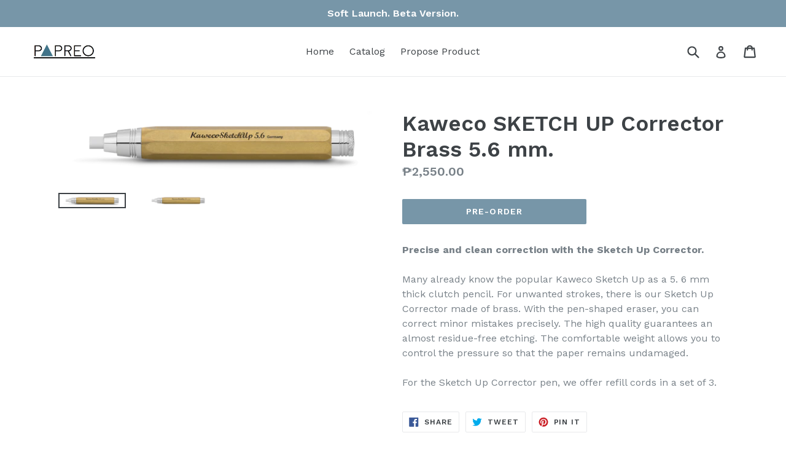

--- FILE ---
content_type: text/html; charset=utf-8
request_url: https://papreo.com/products/kaweco-sketch-up-corrector-brass-5-6-mm
body_size: 14389
content:
<!doctype html>
<!--[if IE 9]> <html class="ie9 no-js" lang="en"> <![endif]-->
<!--[if (gt IE 9)|!(IE)]><!--> <html class="no-js" lang="en"> <!--<![endif]-->
<head>
  <meta charset="utf-8">
  <meta http-equiv="X-UA-Compatible" content="IE=edge,chrome=1">
  <meta name="viewport" content="width=device-width,initial-scale=1">
  <meta name="theme-color" content="#7796a8">
  <link rel="canonical" href="https://papreo.com/products/kaweco-sketch-up-corrector-brass-5-6-mm">

  

  
  <title>
    Kaweco SKETCH UP Corrector Brass 5.6 mm.
    
    
    
      &ndash; Papreo
    
  </title>

  
    <meta name="description" content="Precise and clean correction with the Sketch Up Corrector. Many already know the popular Kaweco Sketch Up as a 5. 6 mm thick clutch pencil. For unwanted strokes, there is our Sketch Up Corrector made of brass. With the pen-shaped eraser, you can correct minor mistakes precisely. The high quality guarantees an almost re">
  

  <!-- /snippets/social-meta-tags.liquid -->
<meta property="og:site_name" content="Papreo">
<meta property="og:url" content="https://papreo.com/products/kaweco-sketch-up-corrector-brass-5-6-mm">
<meta property="og:title" content="Kaweco SKETCH UP Corrector Brass 5.6 mm.">
<meta property="og:type" content="product">
<meta property="og:description" content="Precise and clean correction with the Sketch Up Corrector. Many already know the popular Kaweco Sketch Up as a 5. 6 mm thick clutch pencil. For unwanted strokes, there is our Sketch Up Corrector made of brass. With the pen-shaped eraser, you can correct minor mistakes precisely. The high quality guarantees an almost re"><meta property="og:price:amount" content="2,550.00">
  <meta property="og:price:currency" content="PHP"><meta property="og:image" content="http://papreo.com/cdn/shop/products/Kaweco_Sketch_Up_Corrector_Brass_s_1024x1024.png?v=1628756080"><meta property="og:image" content="http://papreo.com/cdn/shop/products/Kaweco_Sketch_Up_Corrector_Brass_1024x1024.png?v=1628756080">
<meta property="og:image:secure_url" content="https://papreo.com/cdn/shop/products/Kaweco_Sketch_Up_Corrector_Brass_s_1024x1024.png?v=1628756080"><meta property="og:image:secure_url" content="https://papreo.com/cdn/shop/products/Kaweco_Sketch_Up_Corrector_Brass_1024x1024.png?v=1628756080">

<meta name="twitter:site" content="@">
<meta name="twitter:card" content="summary_large_image">
<meta name="twitter:title" content="Kaweco SKETCH UP Corrector Brass 5.6 mm.">
<meta name="twitter:description" content="Precise and clean correction with the Sketch Up Corrector. Many already know the popular Kaweco Sketch Up as a 5. 6 mm thick clutch pencil. For unwanted strokes, there is our Sketch Up Corrector made of brass. With the pen-shaped eraser, you can correct minor mistakes precisely. The high quality guarantees an almost re">


  <link href="//papreo.com/cdn/shop/t/1/assets/theme.scss.css?v=100727044940218492571674764531" rel="stylesheet" type="text/css" media="all" />
  

  <link href="//fonts.googleapis.com/css?family=Work+Sans:400,700" rel="stylesheet" type="text/css" media="all" />


  

    <link href="//fonts.googleapis.com/css?family=Work+Sans:600" rel="stylesheet" type="text/css" media="all" />
  



  <script>
    var theme = {
      strings: {
        addToCart: "Pre-Order",
        soldOut: "Sold out",
        unavailable: "Unavailable",
        showMore: "Show More",
        showLess: "Show Less"
      },
      moneyFormat: "₱{{amount}}"
    }

    document.documentElement.className = document.documentElement.className.replace('no-js', 'js');
  </script>

  <!--[if (lte IE 9) ]><script src="//papreo.com/cdn/shop/t/1/assets/match-media.min.js?v=22265819453975888031501567901" type="text/javascript"></script><![endif]-->

  
  
  <!--[if (gt IE 9)|!(IE)]><!--><script src="//papreo.com/cdn/shop/t/1/assets/lazysizes.js?v=68441465964607740661501567901" async="async"></script><!--<![endif]-->
  <!--[if lte IE 9]><script src="//papreo.com/cdn/shop/t/1/assets/lazysizes.min.js?v=33"></script><![endif]-->

  <!--[if (gt IE 9)|!(IE)]><!--><script src="//papreo.com/cdn/shop/t/1/assets/vendor.js?v=136118274122071307521501567902" defer="defer"></script><!--<![endif]-->
  <!--[if lte IE 9]><script src="//papreo.com/cdn/shop/t/1/assets/vendor.js?v=136118274122071307521501567902"></script><![endif]-->

  <!--[if (gt IE 9)|!(IE)]><!--><script src="//papreo.com/cdn/shop/t/1/assets/theme.js?v=133740887074730177661501567901" defer="defer"></script><!--<![endif]-->
  <!--[if lte IE 9]><script src="//papreo.com/cdn/shop/t/1/assets/theme.js?v=133740887074730177661501567901"></script><![endif]-->

  <script>window.performance && window.performance.mark && window.performance.mark('shopify.content_for_header.start');</script><meta id="shopify-digital-wallet" name="shopify-digital-wallet" content="/22349869/digital_wallets/dialog">
<link rel="alternate" type="application/json+oembed" href="https://papreo.com/products/kaweco-sketch-up-corrector-brass-5-6-mm.oembed">
<script async="async" src="/checkouts/internal/preloads.js?locale=en-PH"></script>
<script id="shopify-features" type="application/json">{"accessToken":"3a53b52fcb3ea5cdcbd2302a34cdbf57","betas":["rich-media-storefront-analytics"],"domain":"papreo.com","predictiveSearch":true,"shopId":22349869,"locale":"en"}</script>
<script>var Shopify = Shopify || {};
Shopify.shop = "papreo.myshopify.com";
Shopify.locale = "en";
Shopify.currency = {"active":"PHP","rate":"1.0"};
Shopify.country = "PH";
Shopify.theme = {"name":"debut","id":175477381,"schema_name":"Debut","schema_version":"1.4.0","theme_store_id":796,"role":"main"};
Shopify.theme.handle = "null";
Shopify.theme.style = {"id":null,"handle":null};
Shopify.cdnHost = "papreo.com/cdn";
Shopify.routes = Shopify.routes || {};
Shopify.routes.root = "/";</script>
<script type="module">!function(o){(o.Shopify=o.Shopify||{}).modules=!0}(window);</script>
<script>!function(o){function n(){var o=[];function n(){o.push(Array.prototype.slice.apply(arguments))}return n.q=o,n}var t=o.Shopify=o.Shopify||{};t.loadFeatures=n(),t.autoloadFeatures=n()}(window);</script>
<script id="shop-js-analytics" type="application/json">{"pageType":"product"}</script>
<script defer="defer" async type="module" src="//papreo.com/cdn/shopifycloud/shop-js/modules/v2/client.init-shop-cart-sync_BdyHc3Nr.en.esm.js"></script>
<script defer="defer" async type="module" src="//papreo.com/cdn/shopifycloud/shop-js/modules/v2/chunk.common_Daul8nwZ.esm.js"></script>
<script type="module">
  await import("//papreo.com/cdn/shopifycloud/shop-js/modules/v2/client.init-shop-cart-sync_BdyHc3Nr.en.esm.js");
await import("//papreo.com/cdn/shopifycloud/shop-js/modules/v2/chunk.common_Daul8nwZ.esm.js");

  window.Shopify.SignInWithShop?.initShopCartSync?.({"fedCMEnabled":true,"windoidEnabled":true});

</script>
<script>(function() {
  var isLoaded = false;
  function asyncLoad() {
    if (isLoaded) return;
    isLoaded = true;
    var urls = ["https:\/\/chimpstatic.com\/mcjs-connected\/js\/users\/ddacd5d584d9ee4346f024b6b\/c7d47ab1951ab90d0371b0260.js?shop=papreo.myshopify.com"];
    for (var i = 0; i < urls.length; i++) {
      var s = document.createElement('script');
      s.type = 'text/javascript';
      s.async = true;
      s.src = urls[i];
      var x = document.getElementsByTagName('script')[0];
      x.parentNode.insertBefore(s, x);
    }
  };
  if(window.attachEvent) {
    window.attachEvent('onload', asyncLoad);
  } else {
    window.addEventListener('load', asyncLoad, false);
  }
})();</script>
<script id="__st">var __st={"a":22349869,"offset":28800,"reqid":"bb970342-f465-46f3-888f-e0c7498bddf8-1768986053","pageurl":"papreo.com\/products\/kaweco-sketch-up-corrector-brass-5-6-mm","u":"8076940ee5d4","p":"product","rtyp":"product","rid":6937807585451};</script>
<script>window.ShopifyPaypalV4VisibilityTracking = true;</script>
<script id="captcha-bootstrap">!function(){'use strict';const t='contact',e='account',n='new_comment',o=[[t,t],['blogs',n],['comments',n],[t,'customer']],c=[[e,'customer_login'],[e,'guest_login'],[e,'recover_customer_password'],[e,'create_customer']],r=t=>t.map((([t,e])=>`form[action*='/${t}']:not([data-nocaptcha='true']) input[name='form_type'][value='${e}']`)).join(','),a=t=>()=>t?[...document.querySelectorAll(t)].map((t=>t.form)):[];function s(){const t=[...o],e=r(t);return a(e)}const i='password',u='form_key',d=['recaptcha-v3-token','g-recaptcha-response','h-captcha-response',i],f=()=>{try{return window.sessionStorage}catch{return}},m='__shopify_v',_=t=>t.elements[u];function p(t,e,n=!1){try{const o=window.sessionStorage,c=JSON.parse(o.getItem(e)),{data:r}=function(t){const{data:e,action:n}=t;return t[m]||n?{data:e,action:n}:{data:t,action:n}}(c);for(const[e,n]of Object.entries(r))t.elements[e]&&(t.elements[e].value=n);n&&o.removeItem(e)}catch(o){console.error('form repopulation failed',{error:o})}}const l='form_type',E='cptcha';function T(t){t.dataset[E]=!0}const w=window,h=w.document,L='Shopify',v='ce_forms',y='captcha';let A=!1;((t,e)=>{const n=(g='f06e6c50-85a8-45c8-87d0-21a2b65856fe',I='https://cdn.shopify.com/shopifycloud/storefront-forms-hcaptcha/ce_storefront_forms_captcha_hcaptcha.v1.5.2.iife.js',D={infoText:'Protected by hCaptcha',privacyText:'Privacy',termsText:'Terms'},(t,e,n)=>{const o=w[L][v],c=o.bindForm;if(c)return c(t,g,e,D).then(n);var r;o.q.push([[t,g,e,D],n]),r=I,A||(h.body.append(Object.assign(h.createElement('script'),{id:'captcha-provider',async:!0,src:r})),A=!0)});var g,I,D;w[L]=w[L]||{},w[L][v]=w[L][v]||{},w[L][v].q=[],w[L][y]=w[L][y]||{},w[L][y].protect=function(t,e){n(t,void 0,e),T(t)},Object.freeze(w[L][y]),function(t,e,n,w,h,L){const[v,y,A,g]=function(t,e,n){const i=e?o:[],u=t?c:[],d=[...i,...u],f=r(d),m=r(i),_=r(d.filter((([t,e])=>n.includes(e))));return[a(f),a(m),a(_),s()]}(w,h,L),I=t=>{const e=t.target;return e instanceof HTMLFormElement?e:e&&e.form},D=t=>v().includes(t);t.addEventListener('submit',(t=>{const e=I(t);if(!e)return;const n=D(e)&&!e.dataset.hcaptchaBound&&!e.dataset.recaptchaBound,o=_(e),c=g().includes(e)&&(!o||!o.value);(n||c)&&t.preventDefault(),c&&!n&&(function(t){try{if(!f())return;!function(t){const e=f();if(!e)return;const n=_(t);if(!n)return;const o=n.value;o&&e.removeItem(o)}(t);const e=Array.from(Array(32),(()=>Math.random().toString(36)[2])).join('');!function(t,e){_(t)||t.append(Object.assign(document.createElement('input'),{type:'hidden',name:u})),t.elements[u].value=e}(t,e),function(t,e){const n=f();if(!n)return;const o=[...t.querySelectorAll(`input[type='${i}']`)].map((({name:t})=>t)),c=[...d,...o],r={};for(const[a,s]of new FormData(t).entries())c.includes(a)||(r[a]=s);n.setItem(e,JSON.stringify({[m]:1,action:t.action,data:r}))}(t,e)}catch(e){console.error('failed to persist form',e)}}(e),e.submit())}));const S=(t,e)=>{t&&!t.dataset[E]&&(n(t,e.some((e=>e===t))),T(t))};for(const o of['focusin','change'])t.addEventListener(o,(t=>{const e=I(t);D(e)&&S(e,y())}));const B=e.get('form_key'),M=e.get(l),P=B&&M;t.addEventListener('DOMContentLoaded',(()=>{const t=y();if(P)for(const e of t)e.elements[l].value===M&&p(e,B);[...new Set([...A(),...v().filter((t=>'true'===t.dataset.shopifyCaptcha))])].forEach((e=>S(e,t)))}))}(h,new URLSearchParams(w.location.search),n,t,e,['guest_login'])})(!0,!0)}();</script>
<script integrity="sha256-4kQ18oKyAcykRKYeNunJcIwy7WH5gtpwJnB7kiuLZ1E=" data-source-attribution="shopify.loadfeatures" defer="defer" src="//papreo.com/cdn/shopifycloud/storefront/assets/storefront/load_feature-a0a9edcb.js" crossorigin="anonymous"></script>
<script data-source-attribution="shopify.dynamic_checkout.dynamic.init">var Shopify=Shopify||{};Shopify.PaymentButton=Shopify.PaymentButton||{isStorefrontPortableWallets:!0,init:function(){window.Shopify.PaymentButton.init=function(){};var t=document.createElement("script");t.src="https://papreo.com/cdn/shopifycloud/portable-wallets/latest/portable-wallets.en.js",t.type="module",document.head.appendChild(t)}};
</script>
<script data-source-attribution="shopify.dynamic_checkout.buyer_consent">
  function portableWalletsHideBuyerConsent(e){var t=document.getElementById("shopify-buyer-consent"),n=document.getElementById("shopify-subscription-policy-button");t&&n&&(t.classList.add("hidden"),t.setAttribute("aria-hidden","true"),n.removeEventListener("click",e))}function portableWalletsShowBuyerConsent(e){var t=document.getElementById("shopify-buyer-consent"),n=document.getElementById("shopify-subscription-policy-button");t&&n&&(t.classList.remove("hidden"),t.removeAttribute("aria-hidden"),n.addEventListener("click",e))}window.Shopify?.PaymentButton&&(window.Shopify.PaymentButton.hideBuyerConsent=portableWalletsHideBuyerConsent,window.Shopify.PaymentButton.showBuyerConsent=portableWalletsShowBuyerConsent);
</script>
<script data-source-attribution="shopify.dynamic_checkout.cart.bootstrap">document.addEventListener("DOMContentLoaded",(function(){function t(){return document.querySelector("shopify-accelerated-checkout-cart, shopify-accelerated-checkout")}if(t())Shopify.PaymentButton.init();else{new MutationObserver((function(e,n){t()&&(Shopify.PaymentButton.init(),n.disconnect())})).observe(document.body,{childList:!0,subtree:!0})}}));
</script>

<script>window.performance && window.performance.mark && window.performance.mark('shopify.content_for_header.end');</script>
  <link href="//papreo.com/cdn/shop/t/1/assets/crowdfunder.scss.css?v=10186879449654909231501569394" rel="stylesheet" type="text/css" media="all" />

<link href="https://monorail-edge.shopifysvc.com" rel="dns-prefetch">
<script>(function(){if ("sendBeacon" in navigator && "performance" in window) {try {var session_token_from_headers = performance.getEntriesByType('navigation')[0].serverTiming.find(x => x.name == '_s').description;} catch {var session_token_from_headers = undefined;}var session_cookie_matches = document.cookie.match(/_shopify_s=([^;]*)/);var session_token_from_cookie = session_cookie_matches && session_cookie_matches.length === 2 ? session_cookie_matches[1] : "";var session_token = session_token_from_headers || session_token_from_cookie || "";function handle_abandonment_event(e) {var entries = performance.getEntries().filter(function(entry) {return /monorail-edge.shopifysvc.com/.test(entry.name);});if (!window.abandonment_tracked && entries.length === 0) {window.abandonment_tracked = true;var currentMs = Date.now();var navigation_start = performance.timing.navigationStart;var payload = {shop_id: 22349869,url: window.location.href,navigation_start,duration: currentMs - navigation_start,session_token,page_type: "product"};window.navigator.sendBeacon("https://monorail-edge.shopifysvc.com/v1/produce", JSON.stringify({schema_id: "online_store_buyer_site_abandonment/1.1",payload: payload,metadata: {event_created_at_ms: currentMs,event_sent_at_ms: currentMs}}));}}window.addEventListener('pagehide', handle_abandonment_event);}}());</script>
<script id="web-pixels-manager-setup">(function e(e,d,r,n,o){if(void 0===o&&(o={}),!Boolean(null===(a=null===(i=window.Shopify)||void 0===i?void 0:i.analytics)||void 0===a?void 0:a.replayQueue)){var i,a;window.Shopify=window.Shopify||{};var t=window.Shopify;t.analytics=t.analytics||{};var s=t.analytics;s.replayQueue=[],s.publish=function(e,d,r){return s.replayQueue.push([e,d,r]),!0};try{self.performance.mark("wpm:start")}catch(e){}var l=function(){var e={modern:/Edge?\/(1{2}[4-9]|1[2-9]\d|[2-9]\d{2}|\d{4,})\.\d+(\.\d+|)|Firefox\/(1{2}[4-9]|1[2-9]\d|[2-9]\d{2}|\d{4,})\.\d+(\.\d+|)|Chrom(ium|e)\/(9{2}|\d{3,})\.\d+(\.\d+|)|(Maci|X1{2}).+ Version\/(15\.\d+|(1[6-9]|[2-9]\d|\d{3,})\.\d+)([,.]\d+|)( \(\w+\)|)( Mobile\/\w+|) Safari\/|Chrome.+OPR\/(9{2}|\d{3,})\.\d+\.\d+|(CPU[ +]OS|iPhone[ +]OS|CPU[ +]iPhone|CPU IPhone OS|CPU iPad OS)[ +]+(15[._]\d+|(1[6-9]|[2-9]\d|\d{3,})[._]\d+)([._]\d+|)|Android:?[ /-](13[3-9]|1[4-9]\d|[2-9]\d{2}|\d{4,})(\.\d+|)(\.\d+|)|Android.+Firefox\/(13[5-9]|1[4-9]\d|[2-9]\d{2}|\d{4,})\.\d+(\.\d+|)|Android.+Chrom(ium|e)\/(13[3-9]|1[4-9]\d|[2-9]\d{2}|\d{4,})\.\d+(\.\d+|)|SamsungBrowser\/([2-9]\d|\d{3,})\.\d+/,legacy:/Edge?\/(1[6-9]|[2-9]\d|\d{3,})\.\d+(\.\d+|)|Firefox\/(5[4-9]|[6-9]\d|\d{3,})\.\d+(\.\d+|)|Chrom(ium|e)\/(5[1-9]|[6-9]\d|\d{3,})\.\d+(\.\d+|)([\d.]+$|.*Safari\/(?![\d.]+ Edge\/[\d.]+$))|(Maci|X1{2}).+ Version\/(10\.\d+|(1[1-9]|[2-9]\d|\d{3,})\.\d+)([,.]\d+|)( \(\w+\)|)( Mobile\/\w+|) Safari\/|Chrome.+OPR\/(3[89]|[4-9]\d|\d{3,})\.\d+\.\d+|(CPU[ +]OS|iPhone[ +]OS|CPU[ +]iPhone|CPU IPhone OS|CPU iPad OS)[ +]+(10[._]\d+|(1[1-9]|[2-9]\d|\d{3,})[._]\d+)([._]\d+|)|Android:?[ /-](13[3-9]|1[4-9]\d|[2-9]\d{2}|\d{4,})(\.\d+|)(\.\d+|)|Mobile Safari.+OPR\/([89]\d|\d{3,})\.\d+\.\d+|Android.+Firefox\/(13[5-9]|1[4-9]\d|[2-9]\d{2}|\d{4,})\.\d+(\.\d+|)|Android.+Chrom(ium|e)\/(13[3-9]|1[4-9]\d|[2-9]\d{2}|\d{4,})\.\d+(\.\d+|)|Android.+(UC? ?Browser|UCWEB|U3)[ /]?(15\.([5-9]|\d{2,})|(1[6-9]|[2-9]\d|\d{3,})\.\d+)\.\d+|SamsungBrowser\/(5\.\d+|([6-9]|\d{2,})\.\d+)|Android.+MQ{2}Browser\/(14(\.(9|\d{2,})|)|(1[5-9]|[2-9]\d|\d{3,})(\.\d+|))(\.\d+|)|K[Aa][Ii]OS\/(3\.\d+|([4-9]|\d{2,})\.\d+)(\.\d+|)/},d=e.modern,r=e.legacy,n=navigator.userAgent;return n.match(d)?"modern":n.match(r)?"legacy":"unknown"}(),u="modern"===l?"modern":"legacy",c=(null!=n?n:{modern:"",legacy:""})[u],f=function(e){return[e.baseUrl,"/wpm","/b",e.hashVersion,"modern"===e.buildTarget?"m":"l",".js"].join("")}({baseUrl:d,hashVersion:r,buildTarget:u}),m=function(e){var d=e.version,r=e.bundleTarget,n=e.surface,o=e.pageUrl,i=e.monorailEndpoint;return{emit:function(e){var a=e.status,t=e.errorMsg,s=(new Date).getTime(),l=JSON.stringify({metadata:{event_sent_at_ms:s},events:[{schema_id:"web_pixels_manager_load/3.1",payload:{version:d,bundle_target:r,page_url:o,status:a,surface:n,error_msg:t},metadata:{event_created_at_ms:s}}]});if(!i)return console&&console.warn&&console.warn("[Web Pixels Manager] No Monorail endpoint provided, skipping logging."),!1;try{return self.navigator.sendBeacon.bind(self.navigator)(i,l)}catch(e){}var u=new XMLHttpRequest;try{return u.open("POST",i,!0),u.setRequestHeader("Content-Type","text/plain"),u.send(l),!0}catch(e){return console&&console.warn&&console.warn("[Web Pixels Manager] Got an unhandled error while logging to Monorail."),!1}}}}({version:r,bundleTarget:l,surface:e.surface,pageUrl:self.location.href,monorailEndpoint:e.monorailEndpoint});try{o.browserTarget=l,function(e){var d=e.src,r=e.async,n=void 0===r||r,o=e.onload,i=e.onerror,a=e.sri,t=e.scriptDataAttributes,s=void 0===t?{}:t,l=document.createElement("script"),u=document.querySelector("head"),c=document.querySelector("body");if(l.async=n,l.src=d,a&&(l.integrity=a,l.crossOrigin="anonymous"),s)for(var f in s)if(Object.prototype.hasOwnProperty.call(s,f))try{l.dataset[f]=s[f]}catch(e){}if(o&&l.addEventListener("load",o),i&&l.addEventListener("error",i),u)u.appendChild(l);else{if(!c)throw new Error("Did not find a head or body element to append the script");c.appendChild(l)}}({src:f,async:!0,onload:function(){if(!function(){var e,d;return Boolean(null===(d=null===(e=window.Shopify)||void 0===e?void 0:e.analytics)||void 0===d?void 0:d.initialized)}()){var d=window.webPixelsManager.init(e)||void 0;if(d){var r=window.Shopify.analytics;r.replayQueue.forEach((function(e){var r=e[0],n=e[1],o=e[2];d.publishCustomEvent(r,n,o)})),r.replayQueue=[],r.publish=d.publishCustomEvent,r.visitor=d.visitor,r.initialized=!0}}},onerror:function(){return m.emit({status:"failed",errorMsg:"".concat(f," has failed to load")})},sri:function(e){var d=/^sha384-[A-Za-z0-9+/=]+$/;return"string"==typeof e&&d.test(e)}(c)?c:"",scriptDataAttributes:o}),m.emit({status:"loading"})}catch(e){m.emit({status:"failed",errorMsg:(null==e?void 0:e.message)||"Unknown error"})}}})({shopId: 22349869,storefrontBaseUrl: "https://papreo.com",extensionsBaseUrl: "https://extensions.shopifycdn.com/cdn/shopifycloud/web-pixels-manager",monorailEndpoint: "https://monorail-edge.shopifysvc.com/unstable/produce_batch",surface: "storefront-renderer",enabledBetaFlags: ["2dca8a86"],webPixelsConfigList: [{"id":"shopify-app-pixel","configuration":"{}","eventPayloadVersion":"v1","runtimeContext":"STRICT","scriptVersion":"0450","apiClientId":"shopify-pixel","type":"APP","privacyPurposes":["ANALYTICS","MARKETING"]},{"id":"shopify-custom-pixel","eventPayloadVersion":"v1","runtimeContext":"LAX","scriptVersion":"0450","apiClientId":"shopify-pixel","type":"CUSTOM","privacyPurposes":["ANALYTICS","MARKETING"]}],isMerchantRequest: false,initData: {"shop":{"name":"Papreo","paymentSettings":{"currencyCode":"PHP"},"myshopifyDomain":"papreo.myshopify.com","countryCode":"PH","storefrontUrl":"https:\/\/papreo.com"},"customer":null,"cart":null,"checkout":null,"productVariants":[{"price":{"amount":2550.0,"currencyCode":"PHP"},"product":{"title":"Kaweco SKETCH UP Corrector Brass 5.6 mm.","vendor":"Kaweco","id":"6937807585451","untranslatedTitle":"Kaweco SKETCH UP Corrector Brass 5.6 mm.","url":"\/products\/kaweco-sketch-up-corrector-brass-5-6-mm","type":"eraser holder"},"id":"40594258788523","image":{"src":"\/\/papreo.com\/cdn\/shop\/products\/Kaweco_Sketch_Up_Corrector_Brass_s.png?v=1628756080"},"sku":"","title":"Default Title","untranslatedTitle":"Default Title"}],"purchasingCompany":null},},"https://papreo.com/cdn","fcfee988w5aeb613cpc8e4bc33m6693e112",{"modern":"","legacy":""},{"shopId":"22349869","storefrontBaseUrl":"https:\/\/papreo.com","extensionBaseUrl":"https:\/\/extensions.shopifycdn.com\/cdn\/shopifycloud\/web-pixels-manager","surface":"storefront-renderer","enabledBetaFlags":"[\"2dca8a86\"]","isMerchantRequest":"false","hashVersion":"fcfee988w5aeb613cpc8e4bc33m6693e112","publish":"custom","events":"[[\"page_viewed\",{}],[\"product_viewed\",{\"productVariant\":{\"price\":{\"amount\":2550.0,\"currencyCode\":\"PHP\"},\"product\":{\"title\":\"Kaweco SKETCH UP Corrector Brass 5.6 mm.\",\"vendor\":\"Kaweco\",\"id\":\"6937807585451\",\"untranslatedTitle\":\"Kaweco SKETCH UP Corrector Brass 5.6 mm.\",\"url\":\"\/products\/kaweco-sketch-up-corrector-brass-5-6-mm\",\"type\":\"eraser holder\"},\"id\":\"40594258788523\",\"image\":{\"src\":\"\/\/papreo.com\/cdn\/shop\/products\/Kaweco_Sketch_Up_Corrector_Brass_s.png?v=1628756080\"},\"sku\":\"\",\"title\":\"Default Title\",\"untranslatedTitle\":\"Default Title\"}}]]"});</script><script>
  window.ShopifyAnalytics = window.ShopifyAnalytics || {};
  window.ShopifyAnalytics.meta = window.ShopifyAnalytics.meta || {};
  window.ShopifyAnalytics.meta.currency = 'PHP';
  var meta = {"product":{"id":6937807585451,"gid":"gid:\/\/shopify\/Product\/6937807585451","vendor":"Kaweco","type":"eraser holder","handle":"kaweco-sketch-up-corrector-brass-5-6-mm","variants":[{"id":40594258788523,"price":255000,"name":"Kaweco SKETCH UP Corrector Brass 5.6 mm.","public_title":null,"sku":""}],"remote":false},"page":{"pageType":"product","resourceType":"product","resourceId":6937807585451,"requestId":"bb970342-f465-46f3-888f-e0c7498bddf8-1768986053"}};
  for (var attr in meta) {
    window.ShopifyAnalytics.meta[attr] = meta[attr];
  }
</script>
<script class="analytics">
  (function () {
    var customDocumentWrite = function(content) {
      var jquery = null;

      if (window.jQuery) {
        jquery = window.jQuery;
      } else if (window.Checkout && window.Checkout.$) {
        jquery = window.Checkout.$;
      }

      if (jquery) {
        jquery('body').append(content);
      }
    };

    var hasLoggedConversion = function(token) {
      if (token) {
        return document.cookie.indexOf('loggedConversion=' + token) !== -1;
      }
      return false;
    }

    var setCookieIfConversion = function(token) {
      if (token) {
        var twoMonthsFromNow = new Date(Date.now());
        twoMonthsFromNow.setMonth(twoMonthsFromNow.getMonth() + 2);

        document.cookie = 'loggedConversion=' + token + '; expires=' + twoMonthsFromNow;
      }
    }

    var trekkie = window.ShopifyAnalytics.lib = window.trekkie = window.trekkie || [];
    if (trekkie.integrations) {
      return;
    }
    trekkie.methods = [
      'identify',
      'page',
      'ready',
      'track',
      'trackForm',
      'trackLink'
    ];
    trekkie.factory = function(method) {
      return function() {
        var args = Array.prototype.slice.call(arguments);
        args.unshift(method);
        trekkie.push(args);
        return trekkie;
      };
    };
    for (var i = 0; i < trekkie.methods.length; i++) {
      var key = trekkie.methods[i];
      trekkie[key] = trekkie.factory(key);
    }
    trekkie.load = function(config) {
      trekkie.config = config || {};
      trekkie.config.initialDocumentCookie = document.cookie;
      var first = document.getElementsByTagName('script')[0];
      var script = document.createElement('script');
      script.type = 'text/javascript';
      script.onerror = function(e) {
        var scriptFallback = document.createElement('script');
        scriptFallback.type = 'text/javascript';
        scriptFallback.onerror = function(error) {
                var Monorail = {
      produce: function produce(monorailDomain, schemaId, payload) {
        var currentMs = new Date().getTime();
        var event = {
          schema_id: schemaId,
          payload: payload,
          metadata: {
            event_created_at_ms: currentMs,
            event_sent_at_ms: currentMs
          }
        };
        return Monorail.sendRequest("https://" + monorailDomain + "/v1/produce", JSON.stringify(event));
      },
      sendRequest: function sendRequest(endpointUrl, payload) {
        // Try the sendBeacon API
        if (window && window.navigator && typeof window.navigator.sendBeacon === 'function' && typeof window.Blob === 'function' && !Monorail.isIos12()) {
          var blobData = new window.Blob([payload], {
            type: 'text/plain'
          });

          if (window.navigator.sendBeacon(endpointUrl, blobData)) {
            return true;
          } // sendBeacon was not successful

        } // XHR beacon

        var xhr = new XMLHttpRequest();

        try {
          xhr.open('POST', endpointUrl);
          xhr.setRequestHeader('Content-Type', 'text/plain');
          xhr.send(payload);
        } catch (e) {
          console.log(e);
        }

        return false;
      },
      isIos12: function isIos12() {
        return window.navigator.userAgent.lastIndexOf('iPhone; CPU iPhone OS 12_') !== -1 || window.navigator.userAgent.lastIndexOf('iPad; CPU OS 12_') !== -1;
      }
    };
    Monorail.produce('monorail-edge.shopifysvc.com',
      'trekkie_storefront_load_errors/1.1',
      {shop_id: 22349869,
      theme_id: 175477381,
      app_name: "storefront",
      context_url: window.location.href,
      source_url: "//papreo.com/cdn/s/trekkie.storefront.cd680fe47e6c39ca5d5df5f0a32d569bc48c0f27.min.js"});

        };
        scriptFallback.async = true;
        scriptFallback.src = '//papreo.com/cdn/s/trekkie.storefront.cd680fe47e6c39ca5d5df5f0a32d569bc48c0f27.min.js';
        first.parentNode.insertBefore(scriptFallback, first);
      };
      script.async = true;
      script.src = '//papreo.com/cdn/s/trekkie.storefront.cd680fe47e6c39ca5d5df5f0a32d569bc48c0f27.min.js';
      first.parentNode.insertBefore(script, first);
    };
    trekkie.load(
      {"Trekkie":{"appName":"storefront","development":false,"defaultAttributes":{"shopId":22349869,"isMerchantRequest":null,"themeId":175477381,"themeCityHash":"6838801707311033091","contentLanguage":"en","currency":"PHP","eventMetadataId":"bd218267-ac3d-49b8-8ff5-8c7cc845403f"},"isServerSideCookieWritingEnabled":true,"monorailRegion":"shop_domain","enabledBetaFlags":["65f19447"]},"Session Attribution":{},"S2S":{"facebookCapiEnabled":false,"source":"trekkie-storefront-renderer","apiClientId":580111}}
    );

    var loaded = false;
    trekkie.ready(function() {
      if (loaded) return;
      loaded = true;

      window.ShopifyAnalytics.lib = window.trekkie;

      var originalDocumentWrite = document.write;
      document.write = customDocumentWrite;
      try { window.ShopifyAnalytics.merchantGoogleAnalytics.call(this); } catch(error) {};
      document.write = originalDocumentWrite;

      window.ShopifyAnalytics.lib.page(null,{"pageType":"product","resourceType":"product","resourceId":6937807585451,"requestId":"bb970342-f465-46f3-888f-e0c7498bddf8-1768986053","shopifyEmitted":true});

      var match = window.location.pathname.match(/checkouts\/(.+)\/(thank_you|post_purchase)/)
      var token = match? match[1]: undefined;
      if (!hasLoggedConversion(token)) {
        setCookieIfConversion(token);
        window.ShopifyAnalytics.lib.track("Viewed Product",{"currency":"PHP","variantId":40594258788523,"productId":6937807585451,"productGid":"gid:\/\/shopify\/Product\/6937807585451","name":"Kaweco SKETCH UP Corrector Brass 5.6 mm.","price":"2550.00","sku":"","brand":"Kaweco","variant":null,"category":"eraser holder","nonInteraction":true,"remote":false},undefined,undefined,{"shopifyEmitted":true});
      window.ShopifyAnalytics.lib.track("monorail:\/\/trekkie_storefront_viewed_product\/1.1",{"currency":"PHP","variantId":40594258788523,"productId":6937807585451,"productGid":"gid:\/\/shopify\/Product\/6937807585451","name":"Kaweco SKETCH UP Corrector Brass 5.6 mm.","price":"2550.00","sku":"","brand":"Kaweco","variant":null,"category":"eraser holder","nonInteraction":true,"remote":false,"referer":"https:\/\/papreo.com\/products\/kaweco-sketch-up-corrector-brass-5-6-mm"});
      }
    });


        var eventsListenerScript = document.createElement('script');
        eventsListenerScript.async = true;
        eventsListenerScript.src = "//papreo.com/cdn/shopifycloud/storefront/assets/shop_events_listener-3da45d37.js";
        document.getElementsByTagName('head')[0].appendChild(eventsListenerScript);

})();</script>
<script
  defer
  src="https://papreo.com/cdn/shopifycloud/perf-kit/shopify-perf-kit-3.0.4.min.js"
  data-application="storefront-renderer"
  data-shop-id="22349869"
  data-render-region="gcp-us-central1"
  data-page-type="product"
  data-theme-instance-id="175477381"
  data-theme-name="Debut"
  data-theme-version="1.4.0"
  data-monorail-region="shop_domain"
  data-resource-timing-sampling-rate="10"
  data-shs="true"
  data-shs-beacon="true"
  data-shs-export-with-fetch="true"
  data-shs-logs-sample-rate="1"
  data-shs-beacon-endpoint="https://papreo.com/api/collect"
></script>
</head>

<body class="template-product">

  <a class="in-page-link visually-hidden skip-link" href="#MainContent">Skip to content</a>

  <div id="SearchDrawer" class="search-bar drawer drawer--top">
    <div class="search-bar__table">
      <div class="search-bar__table-cell search-bar__form-wrapper">
        <form class="search search-bar__form" action="/search" method="get" role="search">
          <button class="search-bar__submit search__submit btn--link" type="submit">
            <svg aria-hidden="true" focusable="false" role="presentation" class="icon icon-search" viewBox="0 0 37 40"><path d="M35.6 36l-9.8-9.8c4.1-5.4 3.6-13.2-1.3-18.1-5.4-5.4-14.2-5.4-19.7 0-5.4 5.4-5.4 14.2 0 19.7 2.6 2.6 6.1 4.1 9.8 4.1 3 0 5.9-1 8.3-2.8l9.8 9.8c.4.4.9.6 1.4.6s1-.2 1.4-.6c.9-.9.9-2.1.1-2.9zm-20.9-8.2c-2.6 0-5.1-1-7-2.9-3.9-3.9-3.9-10.1 0-14C9.6 9 12.2 8 14.7 8s5.1 1 7 2.9c3.9 3.9 3.9 10.1 0 14-1.9 1.9-4.4 2.9-7 2.9z"/></svg>
            <span class="icon__fallback-text">Submit</span>
          </button>
          <input class="search__input search-bar__input" type="search" name="q" value="" placeholder="Search" aria-label="Search">
        </form>
      </div>
      <div class="search-bar__table-cell text-right">
        <button type="button" class="btn--link search-bar__close js-drawer-close">
          <svg aria-hidden="true" focusable="false" role="presentation" class="icon icon-close" viewBox="0 0 37 40"><path d="M21.3 23l11-11c.8-.8.8-2 0-2.8-.8-.8-2-.8-2.8 0l-11 11-11-11c-.8-.8-2-.8-2.8 0-.8.8-.8 2 0 2.8l11 11-11 11c-.8.8-.8 2 0 2.8.4.4.9.6 1.4.6s1-.2 1.4-.6l11-11 11 11c.4.4.9.6 1.4.6s1-.2 1.4-.6c.8-.8.8-2 0-2.8l-11-11z"/></svg>
          <span class="icon__fallback-text">Close search</span>
        </button>
      </div>
    </div>
  </div>

  <div id="shopify-section-header" class="shopify-section">
  <style>
    .notification-bar {
      background-color: #7796a8;
    }

    .notification-bar__message {
      color: #ffffff;
    }

    
      .site-header__logo-image {
        max-width: 100px;
      }
    

    
      .site-header__logo-image {
        margin: 0;
      }
    
  </style>


<div data-section-id="header" data-section-type="header-section">
  <nav class="mobile-nav-wrapper medium-up--hide" role="navigation">
    <ul id="MobileNav" class="mobile-nav">
      
<li class="mobile-nav__item border-bottom">
          
            <a href="/" class="mobile-nav__link">
              Home
            </a>
          
        </li>
      
<li class="mobile-nav__item border-bottom">
          
            <a href="/collections/all" class="mobile-nav__link">
              Catalog
            </a>
          
        </li>
      
<li class="mobile-nav__item">
          
            <a href="/pages/propose-products" class="mobile-nav__link">
              Propose Product
            </a>
          
        </li>
      
    </ul>
  </nav>

  
    
      <style>
        .announcement-bar {
          background-color: #7796a8;
        }

        .announcement-bar--link:hover {
          

          
            
            background-color: #8da7b6;
          
        }

        .announcement-bar__message {
          color: #ffffff;
        }
      </style>

      
        <div class="announcement-bar">
      

        <p class="announcement-bar__message">Soft Launch. Beta Version.</p>

      
        </div>
      

    
  

  <header class="site-header border-bottom logo--left" role="banner">
    <div class="grid grid--no-gutters grid--table">
      

      

      <div class="grid__item small--one-half medium-up--one-quarter logo-align--left">
        
        
          <div class="h2 site-header__logo" itemscope itemtype="http://schema.org/Organization">
        
          
<a href="/" itemprop="url" class="site-header__logo-image">
              
              <img class="lazyload js"
                   src="//papreo.com/cdn/shop/files/papreo_2_logo_300x300.png?v=1613154912"
                   data-src="//papreo.com/cdn/shop/files/papreo_2_logo_{width}x.png?v=1613154912"
                   data-widths="[180, 360, 540, 720, 900, 1080, 1296, 1512, 1728, 2048]"
                   data-aspectratio="4.238532110091743"
                   data-sizes="auto"
                   alt="Papreo"
                   style="max-width: 100px">
              <noscript>
                
                <img src="//papreo.com/cdn/shop/files/papreo_2_logo_100x.png?v=1613154912"
                     srcset="//papreo.com/cdn/shop/files/papreo_2_logo_100x.png?v=1613154912 1x, //papreo.com/cdn/shop/files/papreo_2_logo_100x@2x.png?v=1613154912 2x"
                     alt="Papreo"
                     itemprop="logo"
                     style="max-width: 100px;">
              </noscript>
            </a>
          
        
          </div>
        
      </div>

      
        <nav class="grid__item medium-up--one-half small--hide" id="AccessibleNav" role="navigation">
          <ul class="site-nav list--inline " id="SiteNav">
  

      <li >
        <a href="/" class="site-nav__link site-nav__link--main">Home</a>
      </li>
    
  

      <li >
        <a href="/collections/all" class="site-nav__link site-nav__link--main">Catalog</a>
      </li>
    
  

      <li >
        <a href="/pages/propose-products" class="site-nav__link site-nav__link--main">Propose Product</a>
      </li>
    
  
</ul>

        </nav>
      

      <div class="grid__item small--one-half medium-up--one-quarter text-right site-header__icons site-header__icons--plus">
        <div class="site-header__icons-wrapper">
          
            <div class="site-header__search small--hide">
              <form action="/search" method="get" class="search-header search" role="search">
  <input class="search-header__input search__input"
    type="search"
    name="q"
    placeholder="Search"
    aria-label="Search">
  <button class="search-header__submit search__submit btn--link" type="submit">
    <svg aria-hidden="true" focusable="false" role="presentation" class="icon icon-search" viewBox="0 0 37 40"><path d="M35.6 36l-9.8-9.8c4.1-5.4 3.6-13.2-1.3-18.1-5.4-5.4-14.2-5.4-19.7 0-5.4 5.4-5.4 14.2 0 19.7 2.6 2.6 6.1 4.1 9.8 4.1 3 0 5.9-1 8.3-2.8l9.8 9.8c.4.4.9.6 1.4.6s1-.2 1.4-.6c.9-.9.9-2.1.1-2.9zm-20.9-8.2c-2.6 0-5.1-1-7-2.9-3.9-3.9-3.9-10.1 0-14C9.6 9 12.2 8 14.7 8s5.1 1 7 2.9c3.9 3.9 3.9 10.1 0 14-1.9 1.9-4.4 2.9-7 2.9z"/></svg>
    <span class="icon__fallback-text">Submit</span>
  </button>
</form>

            </div>
          

          <button type="button" class="btn--link site-header__search-toggle js-drawer-open-top medium-up--hide">
            <svg aria-hidden="true" focusable="false" role="presentation" class="icon icon-search" viewBox="0 0 37 40"><path d="M35.6 36l-9.8-9.8c4.1-5.4 3.6-13.2-1.3-18.1-5.4-5.4-14.2-5.4-19.7 0-5.4 5.4-5.4 14.2 0 19.7 2.6 2.6 6.1 4.1 9.8 4.1 3 0 5.9-1 8.3-2.8l9.8 9.8c.4.4.9.6 1.4.6s1-.2 1.4-.6c.9-.9.9-2.1.1-2.9zm-20.9-8.2c-2.6 0-5.1-1-7-2.9-3.9-3.9-3.9-10.1 0-14C9.6 9 12.2 8 14.7 8s5.1 1 7 2.9c3.9 3.9 3.9 10.1 0 14-1.9 1.9-4.4 2.9-7 2.9z"/></svg>
            <span class="icon__fallback-text">Search</span>
          </button>

          
            
              <a href="/account/login" class="site-header__account">
                <svg aria-hidden="true" focusable="false" role="presentation" class="icon icon-login" viewBox="0 0 28.33 37.68"><path d="M14.17 14.9a7.45 7.45 0 1 0-7.5-7.45 7.46 7.46 0 0 0 7.5 7.45zm0-10.91a3.45 3.45 0 1 1-3.5 3.46A3.46 3.46 0 0 1 14.17 4zM14.17 16.47A14.18 14.18 0 0 0 0 30.68c0 1.41.66 4 5.11 5.66a27.17 27.17 0 0 0 9.06 1.34c6.54 0 14.17-1.84 14.17-7a14.18 14.18 0 0 0-14.17-14.21zm0 17.21c-6.3 0-10.17-1.77-10.17-3a10.17 10.17 0 1 1 20.33 0c.01 1.23-3.86 3-10.16 3z"/></svg>
                <span class="icon__fallback-text">Log in</span>
              </a>
            
          

          <a href="/cart" class="site-header__cart">
            <svg aria-hidden="true" focusable="false" role="presentation" class="icon icon-cart" viewBox="0 0 37 40"><path d="M36.5 34.8L33.3 8h-5.9C26.7 3.9 23 .8 18.5.8S10.3 3.9 9.6 8H3.7L.5 34.8c-.2 1.5.4 2.4.9 3 .5.5 1.4 1.2 3.1 1.2h28c1.3 0 2.4-.4 3.1-1.3.7-.7 1-1.8.9-2.9zm-18-30c2.2 0 4.1 1.4 4.7 3.2h-9.5c.7-1.9 2.6-3.2 4.8-3.2zM4.5 35l2.8-23h2.2v3c0 1.1.9 2 2 2s2-.9 2-2v-3h10v3c0 1.1.9 2 2 2s2-.9 2-2v-3h2.2l2.8 23h-28z"/></svg>
            <span class="visually-hidden">Cart</span>
            <span class="icon__fallback-text">Cart</span>
            
          </a>

          
            <button type="button" class="btn--link site-header__menu js-mobile-nav-toggle mobile-nav--open">
              <svg aria-hidden="true" focusable="false" role="presentation" class="icon icon-hamburger" viewBox="0 0 37 40"><path d="M33.5 25h-30c-1.1 0-2-.9-2-2s.9-2 2-2h30c1.1 0 2 .9 2 2s-.9 2-2 2zm0-11.5h-30c-1.1 0-2-.9-2-2s.9-2 2-2h30c1.1 0 2 .9 2 2s-.9 2-2 2zm0 23h-30c-1.1 0-2-.9-2-2s.9-2 2-2h30c1.1 0 2 .9 2 2s-.9 2-2 2z"/></svg>
              <svg aria-hidden="true" focusable="false" role="presentation" class="icon icon-close" viewBox="0 0 37 40"><path d="M21.3 23l11-11c.8-.8.8-2 0-2.8-.8-.8-2-.8-2.8 0l-11 11-11-11c-.8-.8-2-.8-2.8 0-.8.8-.8 2 0 2.8l11 11-11 11c-.8.8-.8 2 0 2.8.4.4.9.6 1.4.6s1-.2 1.4-.6l11-11 11 11c.4.4.9.6 1.4.6s1-.2 1.4-.6c.8-.8.8-2 0-2.8l-11-11z"/></svg>
              <span class="icon__fallback-text">expand/collapse</span>
            </button>
          
        </div>

      </div>
    </div>
  </header>

  
</div>


</div>

  <div class="page-container" id="PageContainer">

    <main class="main-content" id="MainContent" role="main">
      
<!-- sh_cfm-added -->
<script>
	var CFMParams = {
		"id" : "7b65d1f964881463621f788dc8aa2478",
		"product" : {"id":6937807585451,"title":"Kaweco SKETCH UP Corrector Brass 5.6 mm.","handle":"kaweco-sketch-up-corrector-brass-5-6-mm","description":"\u003cp data-mce-fragment=\"1\"\u003e\u003cstrong data-mce-fragment=\"1\"\u003ePrecise and clean correction with the Sketch Up Corrector.\u003c\/strong\u003e\u003cbr data-mce-fragment=\"1\"\u003e \u003cbr data-mce-fragment=\"1\"\u003e Many already know the popular Kaweco Sketch Up as a 5. 6 mm thick clutch pencil. For unwanted strokes, there is our Sketch Up Corrector made of brass. With the pen-shaped eraser, you can correct minor mistakes precisely. The high quality guarantees an almost residue-free etching. The comfortable weight allows you to control the pressure so that the paper remains undamaged.\u003cbr data-mce-fragment=\"1\"\u003e \u003cbr data-mce-fragment=\"1\"\u003e For the Sketch Up Corrector pen, we offer refill cords in a set of 3.\u003c\/p\u003e","published_at":"2021-11-03T13:38:02+08:00","created_at":"2021-08-12T16:14:38+08:00","vendor":"Kaweco","type":"eraser holder","tags":[],"price":255000,"price_min":255000,"price_max":255000,"available":true,"price_varies":false,"compare_at_price":null,"compare_at_price_min":0,"compare_at_price_max":0,"compare_at_price_varies":false,"variants":[{"id":40594258788523,"title":"Default Title","option1":"Default Title","option2":null,"option3":null,"sku":"","requires_shipping":true,"taxable":true,"featured_image":null,"available":true,"name":"Kaweco SKETCH UP Corrector Brass 5.6 mm.","public_title":null,"options":["Default Title"],"price":255000,"weight":0,"compare_at_price":null,"inventory_quantity":-3,"inventory_management":"shopify","inventory_policy":"continue","barcode":"","requires_selling_plan":false,"selling_plan_allocations":[]}],"images":["\/\/papreo.com\/cdn\/shop\/products\/Kaweco_Sketch_Up_Corrector_Brass_s.png?v=1628756080","\/\/papreo.com\/cdn\/shop\/products\/Kaweco_Sketch_Up_Corrector_Brass.png?v=1628756080"],"featured_image":"\/\/papreo.com\/cdn\/shop\/products\/Kaweco_Sketch_Up_Corrector_Brass_s.png?v=1628756080","options":["Title"],"media":[{"alt":null,"id":21983014289579,"position":1,"preview_image":{"aspect_ratio":5.0,"height":378,"width":1890,"src":"\/\/papreo.com\/cdn\/shop\/products\/Kaweco_Sketch_Up_Corrector_Brass_s.png?v=1628756080"},"aspect_ratio":5.0,"height":378,"media_type":"image","src":"\/\/papreo.com\/cdn\/shop\/products\/Kaweco_Sketch_Up_Corrector_Brass_s.png?v=1628756080","width":1890},{"alt":null,"id":21983014322347,"position":2,"preview_image":{"aspect_ratio":5.0,"height":378,"width":1890,"src":"\/\/papreo.com\/cdn\/shop\/products\/Kaweco_Sketch_Up_Corrector_Brass.png?v=1628756080"},"aspect_ratio":5.0,"height":378,"media_type":"image","src":"\/\/papreo.com\/cdn\/shop\/products\/Kaweco_Sketch_Up_Corrector_Brass.png?v=1628756080","width":1890}],"requires_selling_plan":false,"selling_plan_groups":[],"content":"\u003cp data-mce-fragment=\"1\"\u003e\u003cstrong data-mce-fragment=\"1\"\u003ePrecise and clean correction with the Sketch Up Corrector.\u003c\/strong\u003e\u003cbr data-mce-fragment=\"1\"\u003e \u003cbr data-mce-fragment=\"1\"\u003e Many already know the popular Kaweco Sketch Up as a 5. 6 mm thick clutch pencil. For unwanted strokes, there is our Sketch Up Corrector made of brass. With the pen-shaped eraser, you can correct minor mistakes precisely. The high quality guarantees an almost residue-free etching. The comfortable weight allows you to control the pressure so that the paper remains undamaged.\u003cbr data-mce-fragment=\"1\"\u003e \u003cbr data-mce-fragment=\"1\"\u003e For the Sketch Up Corrector pen, we offer refill cords in a set of 3.\u003c\/p\u003e"},
		"moneyFormat" : "₱{{amount}} PHP"
	};
</script>
<script src="https://s3.amazonaws.com/shopify-plugins/crowdfunding-manager/js/common.js"></script>


<!-- /sh_cfm-added -->


<div id="shopify-section-product-template" class="shopify-section"><div class="product-template__container page-width" itemscope itemtype="http://schema.org/Product" id="ProductSection-product-template" data-section-id="product-template" data-section-type="product" data-enable-history-state="true">
  <meta itemprop="name" content="Kaweco SKETCH UP Corrector Brass 5.6 mm.">
  <meta itemprop="url" content="https://papreo.com/products/kaweco-sketch-up-corrector-brass-5-6-mm">
  <meta itemprop="image" content="//papreo.com/cdn/shop/products/Kaweco_Sketch_Up_Corrector_Brass_s_800x.png?v=1628756080">

  


  <div class="grid product-single">
    <div class="grid__item product-single__photos medium-up--one-half">
        
        
        
        
<style>
  
  
  @media screen and (min-width: 750px) { 
    #FeaturedImage-product-template-29665397604523 {
      max-width: 530px;
      max-height: 106.0px;
    }
    #FeaturedImageZoom-product-template-29665397604523-wrapper {
      max-width: 530px;
      max-height: 106.0px;
    }
   } 
  
  
    
    @media screen and (max-width: 749px) {
      #FeaturedImage-product-template-29665397604523 {
        max-width: 750px;
        max-height: 750px;
      }
      #FeaturedImageZoom-product-template-29665397604523-wrapper {
        max-width: 750px;
      }
    }
  
</style>


        <div id="FeaturedImageZoom-product-template-29665397604523-wrapper" class="product-single__photo-wrapper js">
          <div id="FeaturedImageZoom-product-template-29665397604523" style="padding-top:20.0%;" class="product-single__photo js-zoom-enabled product-single__photo--has-thumbnails" data-image-id="29665397604523" data-zoom="//papreo.com/cdn/shop/products/Kaweco_Sketch_Up_Corrector_Brass_s_1024x1024@2x.png?v=1628756080">
            <img id="FeaturedImage-product-template-29665397604523"
                 class="feature-row__image product-featured-img lazyload"
                 src="//papreo.com/cdn/shop/products/Kaweco_Sketch_Up_Corrector_Brass_s_300x300.png?v=1628756080"
                 data-src="//papreo.com/cdn/shop/products/Kaweco_Sketch_Up_Corrector_Brass_s_{width}x.png?v=1628756080"
                 data-widths="[180, 360, 540, 720, 900, 1080, 1296, 1512, 1728, 2048]"
                 data-aspectratio="5.0"
                 data-sizes="auto"
                 alt="Kaweco SKETCH UP Corrector Brass 5.6 mm.">
          </div>
        </div>
      
        
        
        
        
<style>
  
  
  @media screen and (min-width: 750px) { 
    #FeaturedImage-product-template-29665397571755 {
      max-width: 530px;
      max-height: 106.0px;
    }
    #FeaturedImageZoom-product-template-29665397571755-wrapper {
      max-width: 530px;
      max-height: 106.0px;
    }
   } 
  
  
    
    @media screen and (max-width: 749px) {
      #FeaturedImage-product-template-29665397571755 {
        max-width: 750px;
        max-height: 750px;
      }
      #FeaturedImageZoom-product-template-29665397571755-wrapper {
        max-width: 750px;
      }
    }
  
</style>


        <div id="FeaturedImageZoom-product-template-29665397571755-wrapper" class="product-single__photo-wrapper js">
          <div id="FeaturedImageZoom-product-template-29665397571755" style="padding-top:20.0%;" class="product-single__photo js-zoom-enabled product-single__photo--has-thumbnails hide" data-image-id="29665397571755" data-zoom="//papreo.com/cdn/shop/products/Kaweco_Sketch_Up_Corrector_Brass_1024x1024@2x.png?v=1628756080">
            <img id="FeaturedImage-product-template-29665397571755"
                 class="feature-row__image product-featured-img lazyload lazypreload"
                 src="//papreo.com/cdn/shop/products/Kaweco_Sketch_Up_Corrector_Brass_300x300.png?v=1628756080"
                 data-src="//papreo.com/cdn/shop/products/Kaweco_Sketch_Up_Corrector_Brass_{width}x.png?v=1628756080"
                 data-widths="[180, 360, 540, 720, 900, 1080, 1296, 1512, 1728, 2048]"
                 data-aspectratio="5.0"
                 data-sizes="auto"
                 alt="Kaweco SKETCH UP Corrector Brass 5.6 mm.">
          </div>
        </div>
      

      <noscript>
        
        <img src="//papreo.com/cdn/shop/products/Kaweco_Sketch_Up_Corrector_Brass_s_530x@2x.png?v=1628756080" alt="Kaweco SKETCH UP Corrector Brass 5.6 mm." id="FeaturedImage-product-template" class="product-featured-img" style="max-width: 530px;">
      </noscript>

      
        

        <div class="thumbnails-wrapper">
          
          <ul class="grid grid--uniform product-single__thumbnails product-single__thumbnails-product-template">
            
              <li class="grid__item medium-up--one-quarter product-single__thumbnails-item js">
                <a href="//papreo.com/cdn/shop/products/Kaweco_Sketch_Up_Corrector_Brass_s_1024x1024@2x.png?v=1628756080"
                   class="text-link product-single__thumbnail product-single__thumbnail--product-template"
                   data-thumbnail-id="29665397604523"
                   data-zoom="//papreo.com/cdn/shop/products/Kaweco_Sketch_Up_Corrector_Brass_s_1024x1024@2x.png?v=1628756080">
                     <img class="product-single__thumbnail-image" src="//papreo.com/cdn/shop/products/Kaweco_Sketch_Up_Corrector_Brass_s_110x110@2x.png?v=1628756080" alt="Kaweco SKETCH UP Corrector Brass 5.6 mm.">
                </a>
              </li>
            
              <li class="grid__item medium-up--one-quarter product-single__thumbnails-item js">
                <a href="//papreo.com/cdn/shop/products/Kaweco_Sketch_Up_Corrector_Brass_1024x1024@2x.png?v=1628756080"
                   class="text-link product-single__thumbnail product-single__thumbnail--product-template"
                   data-thumbnail-id="29665397571755"
                   data-zoom="//papreo.com/cdn/shop/products/Kaweco_Sketch_Up_Corrector_Brass_1024x1024@2x.png?v=1628756080">
                     <img class="product-single__thumbnail-image" src="//papreo.com/cdn/shop/products/Kaweco_Sketch_Up_Corrector_Brass_110x110@2x.png?v=1628756080" alt="Kaweco SKETCH UP Corrector Brass 5.6 mm.">
                </a>
              </li>
            
          </ul>
          
        </div>
      
    </div>

    <div class="grid__item medium-up--one-half">
      <div class="product-single__meta">

        <h1 itemprop="name" class="product-single__title">Kaweco SKETCH UP Corrector Brass 5.6 mm.</h1>

        

        <div itemprop="offers" itemscope itemtype="http://schema.org/Offer">
          <meta itemprop="priceCurrency" content="PHP">

          <link itemprop="availability" href="http://schema.org/InStock">

          <p class="product-single__price product-single__price-product-template">
            
              <span class="visually-hidden">Regular price</span>
              <s id="ComparePrice-product-template" class="hide"></s>
              <span class="product-price__price product-price__price-product-template">
                <span id="ProductPrice-product-template"
                  itemprop="price" content="2550.0">
                  ₱2,550.00
                </span>
                <span class="product-price__sale-label product-price__sale-label-product-template hide">Sale</span>
              </span>
            
          </p>

          




          <form action="/cart/add" method="post" enctype="multipart/form-data" class="product-form product-form-product-template" data-section="product-template">
            

            <select name="id" id="ProductSelect-product-template" data-section="product-template" class="product-form__variants no-js">
              
                
                  <option  selected="selected"  value="40594258788523">
                    Default Title
                  </option>
                
              
            </select>

            

            <div class="product-form__item product-form__item--submit">
              <button type="submit" name="add" id="AddToCart-product-template"  class="btn product-form__cart-submit product-form__cart-submit--small">
                <span id="AddToCartText-product-template">
                  
                    Pre-Order
                  
                </span>
              </button>
            </div>
          </form>

        </div>

        <div class="product-single__description rte" itemprop="description">
          <p data-mce-fragment="1"><strong data-mce-fragment="1">Precise and clean correction with the Sketch Up Corrector.</strong><br data-mce-fragment="1"> <br data-mce-fragment="1"> Many already know the popular Kaweco Sketch Up as a 5. 6 mm thick clutch pencil. For unwanted strokes, there is our Sketch Up Corrector made of brass. With the pen-shaped eraser, you can correct minor mistakes precisely. The high quality guarantees an almost residue-free etching. The comfortable weight allows you to control the pressure so that the paper remains undamaged.<br data-mce-fragment="1"> <br data-mce-fragment="1"> For the Sketch Up Corrector pen, we offer refill cords in a set of 3.</p>
        </div>

        
          <!-- /snippets/social-sharing.liquid -->
<div class="social-sharing">

  
    <a target="_blank" href="//www.facebook.com/sharer.php?u=https://papreo.com/products/kaweco-sketch-up-corrector-brass-5-6-mm" class="btn btn--small btn--secondary btn--share share-facebook" title="Share on Facebook">
      <svg aria-hidden="true" focusable="false" role="presentation" class="icon icon-facebook" viewBox="0 0 20 20"><path fill="#444" d="M18.05.811q.439 0 .744.305t.305.744v16.637q0 .439-.305.744t-.744.305h-4.732v-7.221h2.415l.342-2.854h-2.757v-1.83q0-.659.293-1t1.073-.342h1.488V3.762q-.976-.098-2.171-.098-1.634 0-2.635.964t-1 2.72V9.47H7.951v2.854h2.415v7.221H1.413q-.439 0-.744-.305t-.305-.744V1.859q0-.439.305-.744T1.413.81H18.05z"/></svg>
      <span class="share-title" aria-hidden="true">Share</span>
      <span class="visually-hidden">Share on Facebook</span>
    </a>
  

  
    <a target="_blank" href="//twitter.com/share?text=Kaweco%20SKETCH%20UP%20Corrector%20Brass%205.6%20mm.&amp;url=https://papreo.com/products/kaweco-sketch-up-corrector-brass-5-6-mm" class="btn btn--small btn--secondary btn--share share-twitter" title="Tweet on Twitter">
      <svg aria-hidden="true" focusable="false" role="presentation" class="icon icon-twitter" viewBox="0 0 20 20"><path fill="#444" d="M19.551 4.208q-.815 1.202-1.956 2.038 0 .082.02.255t.02.255q0 1.589-.469 3.179t-1.426 3.036-2.272 2.567-3.158 1.793-3.963.672q-3.301 0-6.031-1.773.571.041.937.041 2.751 0 4.911-1.671-1.284-.02-2.292-.784T2.456 11.85q.346.082.754.082.55 0 1.039-.163-1.365-.285-2.262-1.365T1.09 7.918v-.041q.774.408 1.773.448-.795-.53-1.263-1.396t-.469-1.864q0-1.019.509-1.997 1.487 1.854 3.596 2.924T9.81 7.184q-.143-.509-.143-.897 0-1.63 1.161-2.781t2.832-1.151q.815 0 1.569.326t1.284.917q1.345-.265 2.506-.958-.428 1.386-1.732 2.18 1.243-.163 2.262-.611z"/></svg>
      <span class="share-title" aria-hidden="true">Tweet</span>
      <span class="visually-hidden">Tweet on Twitter</span>
    </a>
  

  
    <a target="_blank" href="//pinterest.com/pin/create/button/?url=https://papreo.com/products/kaweco-sketch-up-corrector-brass-5-6-mm&amp;media=//papreo.com/cdn/shop/products/Kaweco_Sketch_Up_Corrector_Brass_s_1024x1024.png?v=1628756080&amp;description=Kaweco%20SKETCH%20UP%20Corrector%20Brass%205.6%20mm." class="btn btn--small btn--secondary btn--share share-pinterest" title="Pin on Pinterest">
      <svg aria-hidden="true" focusable="false" role="presentation" class="icon icon-pinterest" viewBox="0 0 20 20"><path fill="#444" d="M9.958.811q1.903 0 3.635.744t2.988 2 2 2.988.744 3.635q0 2.537-1.256 4.696t-3.415 3.415-4.696 1.256q-1.39 0-2.659-.366.707-1.147.951-2.025l.659-2.561q.244.463.903.817t1.39.354q1.464 0 2.622-.842t1.793-2.305.634-3.293q0-2.171-1.671-3.769t-4.257-1.598q-1.586 0-2.903.537T5.298 5.897 4.066 7.775t-.427 2.037q0 1.268.476 2.22t1.427 1.342q.171.073.293.012t.171-.232q.171-.61.195-.756.098-.268-.122-.512-.634-.707-.634-1.83 0-1.854 1.281-3.183t3.354-1.329q1.83 0 2.854 1t1.025 2.61q0 1.342-.366 2.476t-1.049 1.817-1.561.683q-.732 0-1.195-.537t-.293-1.269q.098-.342.256-.878t.268-.915.207-.817.098-.732q0-.61-.317-1t-.927-.39q-.756 0-1.269.695t-.512 1.744q0 .39.061.756t.134.537l.073.171q-1 4.342-1.22 5.098-.195.927-.146 2.171-2.513-1.122-4.062-3.44T.59 10.177q0-3.879 2.744-6.623T9.957.81z"/></svg>
      <span class="share-title" aria-hidden="true">Pin it</span>
      <span class="visually-hidden">Pin on Pinterest</span>
    </a>
  

</div>

        
      </div>
    </div>
  </div>
</div>




  <script type="application/json" id="ProductJson-product-template">
    {"id":6937807585451,"title":"Kaweco SKETCH UP Corrector Brass 5.6 mm.","handle":"kaweco-sketch-up-corrector-brass-5-6-mm","description":"\u003cp data-mce-fragment=\"1\"\u003e\u003cstrong data-mce-fragment=\"1\"\u003ePrecise and clean correction with the Sketch Up Corrector.\u003c\/strong\u003e\u003cbr data-mce-fragment=\"1\"\u003e \u003cbr data-mce-fragment=\"1\"\u003e Many already know the popular Kaweco Sketch Up as a 5. 6 mm thick clutch pencil. For unwanted strokes, there is our Sketch Up Corrector made of brass. With the pen-shaped eraser, you can correct minor mistakes precisely. The high quality guarantees an almost residue-free etching. The comfortable weight allows you to control the pressure so that the paper remains undamaged.\u003cbr data-mce-fragment=\"1\"\u003e \u003cbr data-mce-fragment=\"1\"\u003e For the Sketch Up Corrector pen, we offer refill cords in a set of 3.\u003c\/p\u003e","published_at":"2021-11-03T13:38:02+08:00","created_at":"2021-08-12T16:14:38+08:00","vendor":"Kaweco","type":"eraser holder","tags":[],"price":255000,"price_min":255000,"price_max":255000,"available":true,"price_varies":false,"compare_at_price":null,"compare_at_price_min":0,"compare_at_price_max":0,"compare_at_price_varies":false,"variants":[{"id":40594258788523,"title":"Default Title","option1":"Default Title","option2":null,"option3":null,"sku":"","requires_shipping":true,"taxable":true,"featured_image":null,"available":true,"name":"Kaweco SKETCH UP Corrector Brass 5.6 mm.","public_title":null,"options":["Default Title"],"price":255000,"weight":0,"compare_at_price":null,"inventory_quantity":-3,"inventory_management":"shopify","inventory_policy":"continue","barcode":"","requires_selling_plan":false,"selling_plan_allocations":[]}],"images":["\/\/papreo.com\/cdn\/shop\/products\/Kaweco_Sketch_Up_Corrector_Brass_s.png?v=1628756080","\/\/papreo.com\/cdn\/shop\/products\/Kaweco_Sketch_Up_Corrector_Brass.png?v=1628756080"],"featured_image":"\/\/papreo.com\/cdn\/shop\/products\/Kaweco_Sketch_Up_Corrector_Brass_s.png?v=1628756080","options":["Title"],"media":[{"alt":null,"id":21983014289579,"position":1,"preview_image":{"aspect_ratio":5.0,"height":378,"width":1890,"src":"\/\/papreo.com\/cdn\/shop\/products\/Kaweco_Sketch_Up_Corrector_Brass_s.png?v=1628756080"},"aspect_ratio":5.0,"height":378,"media_type":"image","src":"\/\/papreo.com\/cdn\/shop\/products\/Kaweco_Sketch_Up_Corrector_Brass_s.png?v=1628756080","width":1890},{"alt":null,"id":21983014322347,"position":2,"preview_image":{"aspect_ratio":5.0,"height":378,"width":1890,"src":"\/\/papreo.com\/cdn\/shop\/products\/Kaweco_Sketch_Up_Corrector_Brass.png?v=1628756080"},"aspect_ratio":5.0,"height":378,"media_type":"image","src":"\/\/papreo.com\/cdn\/shop\/products\/Kaweco_Sketch_Up_Corrector_Brass.png?v=1628756080","width":1890}],"requires_selling_plan":false,"selling_plan_groups":[],"content":"\u003cp data-mce-fragment=\"1\"\u003e\u003cstrong data-mce-fragment=\"1\"\u003ePrecise and clean correction with the Sketch Up Corrector.\u003c\/strong\u003e\u003cbr data-mce-fragment=\"1\"\u003e \u003cbr data-mce-fragment=\"1\"\u003e Many already know the popular Kaweco Sketch Up as a 5. 6 mm thick clutch pencil. For unwanted strokes, there is our Sketch Up Corrector made of brass. With the pen-shaped eraser, you can correct minor mistakes precisely. The high quality guarantees an almost residue-free etching. The comfortable weight allows you to control the pressure so that the paper remains undamaged.\u003cbr data-mce-fragment=\"1\"\u003e \u003cbr data-mce-fragment=\"1\"\u003e For the Sketch Up Corrector pen, we offer refill cords in a set of 3.\u003c\/p\u003e"}
  </script>



</div>

<script>
  // Override default values of shop.strings for each template.
  // Alternate product templates can change values of
  // add to cart button, sold out, and unavailable states here.
  theme.productStrings = {
    addToCart: "Pre-Order",
    soldOut: "Sold out",
    unavailable: "Unavailable"
  }
</script>

    </main>

    <div id="shopify-section-footer" class="shopify-section">

<footer class="site-footer" role="contentinfo">
  <div class="page-width">
    <div class="grid grid--no-gutters">
      <div class="grid__item text-center">
          <ul class="site-footer__linklist site-footer__linklist--center">
            
              <li class="site-footer__linklist-item">
                <a href="/search">Search</a>
              </li>
            
          </ul>
        
      </div>

      <div class="grid__item text-center">
      </div>

      
    </div>

    <div class="grid grid--no-gutters">
      

      <div class="grid__item text-center">
        <div class="site-footer__copyright">
          
            <small class="site-footer__copyright-content">&copy; 2026, <a href="/" title="">Papreo</a></small>
            <small class="site-footer__copyright-content site-footer__copyright-content--powered-by"><a target="_blank" rel="nofollow" href="https://www.shopify.com?utm_campaign=poweredby&amp;utm_medium=shopify&amp;utm_source=onlinestore">Powered by Shopify</a></small>
          
          
            <div class="site-footer__payment-icons">
              
            </div>
          
        </div>
      </div>
    </div>
    
  </div>
</footer>


</div>

  </div>
<!-- BEEKETINGSCRIPT CODE START --><!-- BEEKETINGSCRIPT CODE END --></body>
</html>
